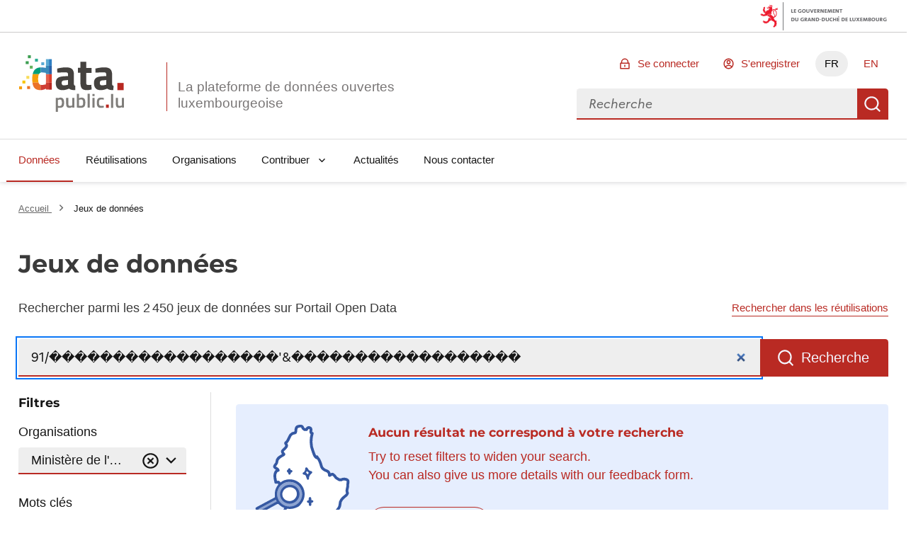

--- FILE ---
content_type: image/svg+xml; charset=utf-8
request_url: https://data.public.lu/_themes/themelu/assets/icon_lux_search_2024.svg
body_size: 6912
content:
<?xml version="1.0" encoding="UTF-8"?>
<svg xmlns="http://www.w3.org/2000/svg" version="1.1" viewBox="0 0 136.9 160" fill="none" width="134">
  <defs>
    <style>
      .cls-1 {
        fill: #fff;
      }

      .cls-2, .cls-3 {
        fill: #3558a2;
      }

      .cls-3 {
        isolation: isolate;
        opacity: .5;
      }

      .cls-4 {
        fill: none;
        stroke: #3558a2;
        stroke-linecap: round;
        stroke-linejoin: round;
        stroke-width: 4px;
      }
    </style>
  </defs>
  <!-- Generator: Adobe Illustrator 28.6.0, SVG Export Plug-In . SVG Version: 1.2.0 Build 709)  -->
  <g>
    <g id="Layer_1">
      <g>
        <polygon class="cls-3" points="6.2 126.7 4.9 123.9 29.9 110.4 31.2 113 6.2 126.7"/>
        <path class="cls-3" d="M33.3,109.3c-.9-2.2-1.4-4.5-1.4-6.9,0-2.4.5-4.7,1.4-6.9.9-2.2,2.3-4.1,4-5.8,1.7-1.6,3.7-2.9,5.9-3.8,2.2-.9,4.6-1.3,6.9-1.2,4.8,0,9.3,2,12.6,5.4,3.3,3.4,5.2,7.9,5.2,12.7,0,9.7-8.1,17.5-17.9,17.5-2.4,0-4.7-.4-6.9-1.3-2.2-.9-4.2-2.2-5.9-3.9-1.7-1.7-3-3.6-3.9-5.8Z"/>
        <path class="cls-1" d="M131.9,86.4c-.2,1.2-.4,2.4-.3,3.6.1,1-.2,2.2-.5,3.4-.6,2.1-1.3,4.7,0,7.6-.3.5-.9,1.4-1.7,2h-.1c-4.2,3.4-9,7.1-9,14.4,0,2.8-1.9,4.8-4,7.2-1.6,1.7-3.2,3.5-4.2,5.8,0,0,0,0,0,0-.5.3-1.6,1-1.6,2.4,0,.4.1,1.4,1.3,2,1.2.7,1.3,1.1,1.3,1.1h0c0,.3-.6,1.1-.9,1.6-.5.6-1,1.3-1.3,2.1-1.2,2.6-.6,4.9,0,7,.3,1.4.7,2.7.4,3.8-.2,1,0,1.9,0,2.8,0,.2,0,.5,0,.8-.7-.2-1.9-.7-2.6-1-.4-.2-.7-.3-1.1-.5-1.7-.7-2.1-1.3-2.2-1.5-4.2-7.6-10.8-7.3-16.6-6.5-6.5.9-9.8,4.7-11.9,8-.6.4-1.1.9-1.5,1.4-.3.3-.9,1-1.1,1,0,0-.4,0-1.2-.9-1-1-1.9-1.1-2.6-1-1.6.2-2.4,1.6-3,2.6,0,.1-.1.2-.2.3-.3,0-.7-.2-1.2-.4-1.1-.4-2.6-1-4.3-.5h-.6s0-.1,0-.3c0-.4-.1-.7-.3-1,0-.1-.2-.3-.2-.9,0-.2,0-.4-.1-.6-1.4-4.1-4.2-6.5-8.3-7.1-1.2-.2-2.3.2-3.1.5-.8.3-1.1.4-1.2.2-.4-.2-.9-.3-1.4-.2-.5.1-.9.1-1.9-1.2-.1-.2-.3-.3-.4-.4-1.6-1.1-2-1.6-1.8-2.2.2-.6.6-2.5-.5-4-.2-.3-.5-.5-.8-.7,1.5-.7,2.4-2,3.2-2.9.4-.6.9-1.1,1.3-1.5,1-.8,1.5-2.1,1.3-3.3-.2-1.2-1-2.1-2.2-2.6,0-.5.4-1.4,1.2-2.9,0-.2.1-.3.2-.5,3.6.7,7.4.5,11-.6,3.8-1.3,7.3-3.6,9.8-6.7,2.9-3.6,4.6-8,4.8-12.6.2-4.6-1-9.2-3.6-13-3.5-5.2-9.3-8.7-15.5-9.4-3.5-.4-7,0-10.3,1.2-2.1.8-3.9,1.9-5.6,3.3-.3-.8-.7-1.5-1.3-1.9-1.3-1-2.8-.7-3.9-.4-.1-.6-.3-1.2-.4-1.9-.7-3-1.2-5.5-.3-8.3l.2-.5c.9-2.5,1.1-2.6,2.2-2.6.6,0,1.2-.2,1.5-.7s.6-1,.5-1.6c-.4-2.9-2.7-4-4.1-4.6-.4-.2-1.1-.5-1.2-.6,0,0,0,0,0-.1,0-.4.6-.9,1.1-1.5,1-1.1,2.4-2.7,2.4-5,0-3.6,2.2-5,6-7.2.3-.2.7-.4,1-.6.1,0,.3-.1.4-.2.9-.5,2.4-1.2,2.6-2.7,0-.5,0-1.5-.9-2.5-1.2-1.2-1.2-1.8-1.2-1.8,0-.4,1-1.2,1.7-1.8.5-.4.9-.8,1.4-1.3l.2-.2c1.2-1.2,4.8-4.6,1.7-8.5,2.1-1.8,3.2-4.3,4.2-6.6,1.7-3.9,2.8-6.2,6.6-6.5,3.6-.3,3.6-3.7,3.6-4.9,0-.4,0-.7,0-1,0-.3,0-.7.1-1,.2-2.2.4-2.4,1.6-2.5.5,0,1.1-.2,1.6-.3,2.3-.5,2.4-.5,2.9,1.2.4,1.4,1.5,2.2,2.5,2.8.3.2.6.4.8.5.4.3.8.5,1.3.5h2.6c.8,0,1.5-.5,1.8-1.3.8-2,1.3-1.9,2-1.7.6.1.9.2.5,2.1-.5,2.4,0,4.2,1.5,5.2-2.3,9.6-1.7,18.4,1.8,26.2.3.7.6,1.5.8,2.3.8,2.4,1.7,5.5,4.8,7.2.5.3,1,.3,1.4.2,2.7,2.9,3.6,6.5,4.7,10.8h0c1.2,5.1,6.3,7.4,9.3,8.4,1.6.5,1.9,1.2,2.3,3.1,0,0,0,0,0,0,0,0,0,0,0,.1,0,.6-.3,2,.9,2.9,1.3.9,2.8.1,3.3-.2.4-.2.8-.5,1.2-.8.2-.1.5-.3.6-.4,0,0,.1.1.2.2.2.2.4.4.6.6.8.5,1.5,1.2,2,2.2,0,0,0,.1.1.2,1.1,1.7,2.7,2.6,4.1,3.4.6.3,1.2.7,1.7,1,.3.2.7.4,1.1.4l3,.2c.5,0,1.1-.2,1.5-.6.7-.7,1.1-.8,3.3-.6,2.2.2,2.8.7,3,.9.4.5.2,1.8,0,3Z"/>
        <path class="cls-4" d="M44,123c-.7,1.3-2.5,4.9-.5,5.6,1.7.5,1.7,2,.8,2.7-2,1.6-2.8,4.9-6.3,4.4-.6.8-1.4,1.6-1.1,2.8,1.7.4,4.4-.7,3.5,2.9-.5,2,1.1,3.2,2.6,4.3,1,1.3,2.1,2.4,4,2,1.8,1,3.3-.8,5-.5,0,0,0,0,0,0,3.7.6,5.6,2.8,6.7,5.8,0,.7.1,1.4.5,2,0,1.3.3,2.5,2,2.3.3,0,.7,0,1,0,2.2-.7,4,1.4,6.1.9,1.1-1,1.9-4,3.4-2.5,3.6,3.5,4.7-.3,6.8-1.5,2.5-4,5.4-6.7,10.7-7.5,6.2-.9,11.2-.6,14.6,5.5.6,1.1,2,1.8,3.2,2.3,1.8.8,4.1,2.1,5.6,1.6,1.8-.6.3-3.3.7-5.1.7-3.6-2.1-7-.6-10.4,1.2-2.5,4.8-4.6.2-7.3-1-.6.8-1,1.1-1.6,2.1-5.2,8.5-8.1,8.5-14.2,0-6.4,4.1-9.6,8.3-12.9,1.4-1.1,2.9-3.3,2.5-4-2.2-3.8.8-7.2.4-10.7-.4-3.5,3.3-8.6-4.5-9.3-2.3-.2-3.4-.2-4.8,1.1-1,0-2-.1-3-.2-1.8-1.3-4.1-1.9-5.4-3.9-.6-1.3-1.5-2.4-2.8-3.1-1.8-2.3-3.1-.4-4.6.4-2.3,1.3-.9-1-1.3-1.5-.5-2.1-1-3.7-3.6-4.6-3.4-1.1-7.1-3.4-8-6.9-1.2-4.6-2.2-8.9-5.7-12.3,0,0,0,0,0,0h0c-.2-.4-.4-.8-.7-1.2-.2.4-.5.8-.7,1.2,0,0,0,0,0,0-3.3-1.9-3.5-5.7-4.8-8.6-3.8-8.6-3.7-17.6-1.3-26.5-2-.5-2.3-1.7-1.9-3.7.3-1.6.5-3.8-2-4.5-2.5-.7-3.6.9-4.4,2.8-.9,0-1.7,0-2.6,0-.9-.8-2.4-1.4-2.6-2.3-1.1-4.3-3.9-2.7-6.6-2.4-3.4.5-3.1,3-3.5,5.3-.2,1.6.4,4-1.8,4.2-8.8.7-7.1,10.7-12.7,14.2-.6.4-.3,1.3.2,1.8,2.6,2.8-.2,5.1-1.5,6.4-2.5,2.4-5.8,3.8-1.9,7.8,1.2,1.2-.9,1.8-1.7,2.3-3.8,2.2-8.1,4.1-8,9.5,0,2.9-3.2,4.1-3.4,6.3-.3,3.2,4.8,2.2,5.3,5.8-3,0-3.5,1.9-4.3,4.4-1.6,4.6.3,8.7.9,12.9,1.8.6,4.8-2.2,5.1,2.1"/>
        <g>
          <path class="cls-2" d="M68,90.5c-3.5-5.2-9.3-8.7-15.5-9.4-3.5-.4-7,0-10.3,1.2s-6,3.4-8.4,6c-4.2,4.7-5.9,10.8-5.1,17.1.1,1.1-.1,1.7-1.2,2.2-8.2,4.3-16.3,8.7-24.5,13.1-2.6,1.4-2.8,2.1-1.5,4.7.6,1.3,1.2,2.5,1.8,3.8.9,1.9,1.8,2.2,3.6,1.2,7.8-4.3,15.6-8.5,23.4-12.8.8-.4,1.9-1.2,2.8-1.1s1.8,1.3,2.5,1.9c5.8,5,14,6.7,21.3,4.3s7.3-3.6,9.8-6.7c2.9-3.6,4.6-8,4.8-12.6.2-4.6-1-9.2-3.6-13ZM6.2,126.7l-1.3-2.8,25-13.5,1.3,2.5-24.9,13.7ZM50,120.2c-2.4,0-4.7-.4-6.9-1.3-2.2-.9-4.2-2.2-5.9-3.9-1.7-1.7-3-3.6-3.9-5.8-.9-2.2-1.4-4.5-1.4-6.9,0-2.4.5-4.7,1.4-6.9.9-2.2,2.3-4.1,4-5.8,1.7-1.6,3.7-2.9,5.9-3.8,2.2-.9,4.6-1.3,6.9-1.2,4.8,0,9.3,2,12.6,5.4,3.3,3.4,5.2,7.9,5.2,12.7,0,9.7-8.1,17.5-17.9,17.5Z"/>
          <path class="cls-2" d="M75.9,81.4c0,0-.2,0-.2,0-.7-.4-1-1.3-1.3-2s-.6-1.8-.9-2.8c-.4-1.3-1.2-2.1-2.6-2.3-.4,0-.8-.1-1.1-.3-.6-.3-1.2-.9-1.1-1.7,0-.8.7-1.1,1.3-1.5s1.1-.9,1.4-1.5c.8-1.2,1-2.6,1-3.9,0-.9.7-1.8,1.6-1.7,1.2,0,1.8.8,2.3,1.8.9,1.7,2.1,3.2,4.2,3.5.9.1,1.7.5,1.9,1.5.2,1-.4,1.6-1.1,2.2-2.3,1.8-3.6,4.2-3.5,7.2,0,.9-.8,2-1.8,1.7ZM73.4,71.7l.4-.4,2.1,2.5,1.7-2.4-2.9-2.3c-.5.9-.9,1.8-1.4,2.6h0Z"/>
          <path class="cls-2" d="M81.2,114.9v2.3c0,1.1-.3,2.1-1.5,2.2-1.1.2-1.9-.6-2.1-1.9,0-.4,0-.8,0-1.2,0-.4,0-.7,0-1.1-1.3-.3-2.8-.5-2.7-2.3,0-1,.7-1.4,2.6-1.7,0-.8,0-1.6,0-2.5,0-1.4.8-2.2,1.8-2.2,1,0,1.7.8,1.8,2.2,0,.8,0,1.5,0,2.4,1.4,0,2.7-.1,3,1.5.2,1.1-.6,1.7-2.7,2.3Z"/>
          <path class="cls-2" d="M51.5,67.4c1.2,0,2.3.3,2.4,1.7.1,1.5-1.1,1.8-2.3,2.2,0,.6,0,1.2-.3,1.8-.4.7-1.3,1.3-2.1,1-.8-.3-1.1-1.1-1.3-1.9s-.6-1.5-1.4-2c-1.1-.6-.8-2,.3-2.8.4-.2.8-.5.9-.9.3-1,.8-1.6,1.8-1.5,1.1,0,1.6.8,1.8,1.8,0,.2,0,.3.1.6Z"/>
          <path class="cls-2" d="M50.2,88.8c-7.7,0-14.2,6.3-14.1,13.8,0,1.8.4,3.5,1.1,5.2.7,1.6,1.7,3.1,3,4.4,1.3,1.2,2.8,2.2,4.5,2.9,1.7.7,3.4,1,5.2,1,1.8,0,3.7-.3,5.4-1,1.7-.7,3.2-1.7,4.6-3,1.3-1.3,2.3-2.8,3.1-4.5.7-1.7,1.1-3.5,1.1-5.3,0-7.6-5.9-13.4-13.7-13.4ZM58,108.4c-1.2,1.4-2.8,2.6-4.6,3.2-4.1,1.5-9,.4-11.8-3-2-2.4-2.8-5.9-1.7-8.9.7-2,2-3.9,3.8-5.2,5.5-4.1,14.7-1.9,16.3,5.2.7,3.2,0,6.2-2,8.5Z"/>
        </g>
        <path class="cls-1" d="M58,108.4c-1.2,1.4-2.8,2.6-4.6,3.2-4.1,1.5-9,.4-11.8-3-2-2.4-2.8-5.9-1.7-8.9.7-2,2-3.9,3.8-5.2,5.5-4.1,14.7-1.9,16.3,5.2.7,3.2,0,6.2-2,8.5Z"/>
      </g>
    </g>
  </g>
</svg>

--- FILE ---
content_type: application/javascript; charset=utf-8
request_url: https://data.public.lu/_themes/themelu/js/es-module-shims.20.0.3+themelu.js
body_size: 33316
content:
import{c as At}from"./_commonjsHelpers.20.0.3+themelu.js";function It(){import.meta.url,import("_").catch(()=>1);async function*Xe(){}}var Ot={};(function(){const Xe=typeof window<"u",R=typeof document<"u",ee=()=>{},Ye=R?document.querySelector("script[type=esms-options]"):void 0,E=Ye?JSON.parse(Ye.innerHTML):{};Object.assign(E,self.esmsInitOptions||{});let g=R?!!E.shimMode:!0;const be=X(g&&E.onimport),me=X(g&&E.resolve);let P0=E.fetch?X(E.fetch):fetch;const T0=E.meta?X(g&&E.meta):ee,N0=E.mapOverrides;let O=E.nonce;if(!O&&R){const r=document.querySelector("script[nonce]");r&&(O=r.nonce||r.getAttribute("nonce"))}const H0=X(E.onerror||ee),q0=E.onpolyfill?X(E.onpolyfill):()=>{console.log("%c^^ Module TypeError above is polyfilled and can be ignored ^^","font-weight:900;color:#391")},{revokeBlobURLs:Ze,noLoadEventRetriggers:Ue,enforceIntegrity:D0}=E;function X(r){return typeof r=="string"?self[r]:r}const e0=Array.isArray(E.polyfillEnable)?E.polyfillEnable:[],te=e0.includes("css-modules"),re=e0.includes("json-modules"),J0=!navigator.userAgentData&&!!navigator.userAgent.match(/Edge\/\d+\.\d+/),z=R?document.baseURI:"".concat(location.protocol,"//").concat(location.host).concat(location.pathname.includes("/")?location.pathname.slice(0,location.pathname.lastIndexOf("/")+1):location.pathname),_=(r,s="text/javascript")=>URL.createObjectURL(new Blob([r],{type:s}));let{skip:q}=E;if(Array.isArray(q)){const r=q.map(s=>new URL(s,z).href);q=s=>r.some(o=>o[o.length-1]==="/"&&s.startsWith(o)||s===o)}else if(typeof q=="string"){const r=new RegExp(q);q=s=>r.test(s)}const B0=r=>setTimeout(()=>{throw r}),Le=r=>{(self.reportError||Xe&&window.safari&&console.error||B0)(r),H0(r)};function ne(r){return r?" imported from ".concat(r):""}let ke=!1;function F0(){ke=!0}if(!g)if(document.querySelectorAll("script[type=module-shim],script[type=importmap-shim],link[rel=modulepreload-shim]").length)g=!0;else{let r=!1;for(const s of document.querySelectorAll("script[type=module],script[type=importmap]"))if(!r)s.type==="module"&&!s.ep&&(r=!0);else if(s.type==="importmap"&&r){ke=!0;break}}const z0=/\\/g;function Ae(r){if(r.indexOf(":")===-1)return!1;try{return new URL(r),!0}catch(s){return!1}}function t0(r,s){return W(r,s)||(Ae(r)?r:W("./"+r,s))}function W(r,s){const o=s.indexOf("#"),d=s.indexOf("?");if(o+d>-2&&(s=s.slice(0,o===-1?d:d===-1||d>o?o:d)),r.indexOf("\\")!==-1&&(r=r.replace(z0,"/")),r[0]==="/"&&r[1]==="/")return s.slice(0,s.indexOf(":")+1)+r;if(r[0]==="."&&(r[1]==="/"||r[1]==="."&&(r[2]==="/"||r.length===2&&(r+="/"))||r.length===1&&(r+="/"))||r[0]==="/"){const f=s.slice(0,s.indexOf(":")+1);let u;if(s[f.length+1]==="/"?f!=="file:"?(u=s.slice(f.length+2),u=u.slice(u.indexOf("/")+1)):u=s.slice(8):u=s.slice(f.length+(s[f.length]==="/")),r[0]==="/")return s.slice(0,s.length-u.length-1)+r;const h=u.slice(0,u.lastIndexOf("/")+1)+r,b=[];let w=-1;for(let p=0;p<h.length;p++){if(w!==-1){h[p]==="/"&&(b.push(h.slice(w,p+1)),w=-1);continue}else if(h[p]==="."){if(h[p+1]==="."&&(h[p+2]==="/"||p+2===h.length)){b.pop(),p+=2;continue}else if(h[p+1]==="/"||p+1===h.length){p+=1;continue}}for(;h[p]==="/";)p++;w=p}return w!==-1&&b.push(h.slice(w)),s.slice(0,s.length-u.length)+b.join("")}}function r0(r,s,o){const d={imports:Object.assign({},o.imports),scopes:Object.assign({},o.scopes)};if(r.imports&&s0(r.imports,d.imports,s,o),r.scopes)for(let f in r.scopes){const u=t0(f,s);s0(r.scopes[f],d.scopes[u]||(d.scopes[u]={}),s,o)}return d}function Ie(r,s){if(s[r])return r;let o=r.length;do{const d=r.slice(0,o+1);if(d in s)return d}while((o=r.lastIndexOf("/",o-1))!==-1)}function n0(r,s){const o=Ie(r,s);if(o){const d=s[o];return d===null?void 0:d+r.slice(o.length)}}function Me(r,s,o){let d=o&&Ie(o,r.scopes);for(;d;){const f=n0(s,r.scopes[d]);if(f)return f;d=Ie(d.slice(0,d.lastIndexOf("/")),r.scopes)}return n0(s,r.imports)||s.indexOf(":")!==-1&&s}function s0(r,s,o,d){for(let f in r){const u=W(f,o)||f;if((!g||!N0)&&s[u]&&s[u]!==r[u])throw Error('Rejected map override "'.concat(u,'" from ').concat(s[u]," to ").concat(r[u],"."));let h=r[f];if(typeof h!="string")continue;const b=Me(d,W(h,o)||h,o);if(b){s[u]=b;continue}console.warn('Mapping "'.concat(f,'" -> "').concat(r[f],'" does not resolve'))}}let T=!R&&(0,eval)("u=>import(u)"),we;const W0=R&&new Promise(r=>{const s=Object.assign(document.createElement("script"),{src:_("self._d=u=>import(u)"),ep:!0});s.setAttribute("nonce",O),s.addEventListener("load",()=>{if(!(we=!!(T=self._d))){let o;window.addEventListener("error",d=>o=d),T=(d,f)=>new Promise((u,h)=>{const b=Object.assign(document.createElement("script"),{type:"module",src:_("import*as m from'".concat(d,"';self._esmsi=m"))});o=void 0,b.ep=!0,O&&b.setAttribute("nonce",O),b.addEventListener("error",w),b.addEventListener("load",w);function w(p){document.head.removeChild(b),self._esmsi?(u(self._esmsi,z),self._esmsi=void 0):(h(!(p instanceof Event)&&p||o&&o.error||new Error("Error loading ".concat(f&&f.errUrl||d," (").concat(b.src,")."))),o=void 0)}document.head.appendChild(b)})}document.head.removeChild(s),delete self._d,r()}),document.head.appendChild(s)});let ye=!1,ge=!1,D=R&&HTMLScriptElement.supports?HTMLScriptElement.supports("importmap"):!1,ve=D;const i0="import.meta",a0='import"x"assert{type:"css"}',G0='import"x"assert{type:"json"}',Q0=Promise.resolve(W0).then(()=>{if(!(!we||D&&!te&&!re))return R?new Promise(r=>{const s=document.createElement("iframe");s.style.display="none",s.setAttribute("nonce",O);function o({data:[f,u,h,b]}){D=f,ve=u,ge=h,ye=b,r(),document.head.removeChild(s),window.removeEventListener("message",o,!1)}window.addEventListener("message",o,!1);const d="<script nonce=".concat(O||"",">b=(s,type='text/javascript')=>URL.createObjectURL(new Blob([s],{type}));document.head.appendChild(Object.assign(document.createElement('script'),{type:'importmap',nonce:\"").concat(O,'",innerText:`{"imports":{"x":"${b(\'\')}"}}`}));Promise.all([').concat(D?"true,true":"'x',b('".concat(i0,"')"),", ").concat(te?"b('".concat(a0,"'.replace('x',b('','text/css')))"):"false",", ").concat(re?"b('".concat(G0,"'.replace('x',b('{}','text/json')))"):"false","].map(x =>typeof x==='string'?import(x).then(x =>!!x,()=>false):x)).then(a=>parent.postMessage(a,'*'))<\/script>");s.onload=()=>{const f=s.contentDocument;if(f&&f.head.childNodes.length===0){const u=f.createElement("script");O&&u.setAttribute("nonce",O),u.innerHTML=d.slice(15+(O?O.length:0),-9),f.head.appendChild(u)}},document.head.appendChild(s),"srcdoc"in s?s.srcdoc=d:s.contentDocument.write(d)}):Promise.all([D||T(_(i0)).then(()=>ve=!0,ee),te&&T(_(a0.replace("x",_("","text/css")))).then(()=>ge=!0,ee),re&&T(_(jsonModulescheck.replace("x",_("{}","text/json")))).then(()=>ye=!0,ee)])});let x,$e,Oe,se=2<<19;const o0=new Uint8Array(new Uint16Array([1]).buffer)[0]===1?function(r,s){const o=r.length;let d=0;for(;d<o;)s[d]=r.charCodeAt(d++)}:function(r,s){const o=r.length;let d=0;for(;d<o;){const f=r.charCodeAt(d);s[d++]=(255&f)<<8|f>>>8}},K0="xportmportlassetaromsyncunctionssertvoyiedelecontininstantybreareturdebuggeawaithrwhileforifcatcfinallels";let $,c0,y;function V0(r,s="@"){$=r,c0=s;const o=2*$.length+(2<<18);if(o>se||!x){for(;o>se;)se*=2;$e=new ArrayBuffer(se),o0(K0,new Uint16Array($e,16,105)),x=function(h,b,w){var p=new h.Int8Array(w),l=new h.Int16Array(w),t=new h.Int32Array(w),P=new h.Uint8Array(w),N=new h.Uint16Array(w),j=1024;function L(){var e=0,n=0,i=0,c=0,a=0,m=0,F=0;F=j,j=j+10240|0,p[795]=1,l[395]=0,l[396]=0,t[67]=t[2],p[796]=0,t[66]=0,p[794]=0,t[68]=F+2048,t[69]=F,p[797]=0,e=(t[3]|0)+-2|0,t[70]=e,n=e+(t[64]<<1)|0,t[71]=n;e:for(;;){if(i=e+2|0,t[70]=i,e>>>0>=n>>>0){a=18;break}r:do switch(l[i>>1]|0){case 9:case 10:case 11:case 12:case 13:case 32:break;case 101:{if(!(l[396]|0)&&de(i)|0&&!(A(e+4|0,16,10)|0)&&(Q(),(p[795]|0)==0)){a=9;break e}else a=17;break}case 105:{de(i)|0&&!(A(e+4|0,26,10)|0)&&le(),a=17;break}case 59:{a=17;break}case 47:switch(l[e+4>>1]|0){case 47:{We();break r}case 42:{Fe(1);break r}default:{a=16;break e}}default:{a=16;break e}}while(0);(a|0)==17&&(a=0,t[67]=t[70]),e=t[70]|0,n=t[71]|0}(a|0)==9?(e=t[70]|0,t[67]=e,a=19):(a|0)==16?(p[795]=0,t[70]=e,a=19):(a|0)==18&&(p[794]|0?e=0:(e=i,a=19));do if((a|0)==19){e:for(;;){if(n=e+2|0,t[70]=n,c=n,e>>>0>=(t[71]|0)>>>0){a=82;break}r:do switch(l[n>>1]|0){case 9:case 10:case 11:case 12:case 13:case 32:break;case 101:{!(l[396]|0)&&de(n)|0&&!(A(e+4|0,16,10)|0)&&Q(),a=81;break}case 105:{de(n)|0&&!(A(e+4|0,26,10)|0)&&le(),a=81;break}case 99:{de(n)|0&&!(A(e+4|0,36,8)|0)&&he(l[e+12>>1]|0)|0&&(p[797]=1),a=81;break}case 40:{c=t[68]|0,n=l[396]|0,a=n&65535,t[c+(a<<3)>>2]=1,i=t[67]|0,l[396]=n+1<<16>>16,t[c+(a<<3)+4>>2]=i,a=81;break}case 41:{if(n=l[396]|0,!(n<<16>>16)){a=36;break e}n=n+-1<<16>>16,l[396]=n,i=l[395]|0,i<<16>>16&&(m=t[(t[69]|0)+((i&65535)+-1<<2)>>2]|0,(t[m+20>>2]|0)==(t[(t[68]|0)+((n&65535)<<3)+4>>2]|0))&&(n=m+4|0,t[n>>2]|0||(t[n>>2]=c),t[m+12>>2]=e+4,l[395]=i+-1<<16>>16),a=81;break}case 123:{a=t[67]|0,c=t[61]|0,e=a;do if((l[a>>1]|0)==41&(c|0)!=0&&(t[c+4>>2]|0)==(a|0))if(n=t[62]|0,t[61]=n,n){t[n+28>>2]=0;break}else{t[57]=0;break}while(0);c=t[68]|0,i=l[396]|0,a=i&65535,t[c+(a<<3)>>2]=p[797]|0?6:2,l[396]=i+1<<16>>16,t[c+(a<<3)+4>>2]=e,p[797]=0,a=81;break}case 125:{if(e=l[396]|0,!(e<<16>>16)){a=49;break e}c=t[68]|0,a=e+-1<<16>>16,l[396]=a,(t[c+((a&65535)<<3)>>2]|0)==4&&Z(),a=81;break}case 39:{I(39),a=81;break}case 34:{I(34),a=81;break}case 47:switch(l[e+4>>1]|0){case 47:{We();break r}case 42:{Fe(1);break r}default:{e=t[67]|0,c=l[e>>1]|0;t:do if(ot(c)|0)switch(c<<16>>16){case 46:if(((l[e+-2>>1]|0)+-48&65535)<10){a=66;break t}else{a=69;break t}case 43:if((l[e+-2>>1]|0)==43){a=66;break t}else{a=69;break t}case 45:if((l[e+-2>>1]|0)==45){a=66;break t}else{a=69;break t}default:{a=69;break t}}else{switch(c<<16>>16){case 41:if(ut(t[(t[68]|0)+(N[396]<<3)+4>>2]|0)|0){a=69;break t}else{a=66;break t}case 125:break;default:{a=66;break t}}n=t[68]|0,i=N[396]|0,!(at(t[n+(i<<3)+4>>2]|0)|0)&&(t[n+(i<<3)>>2]|0)!=6?a=66:a=69}while(0);t:do if((a|0)==66)if(a=0,B(e)|0)a=69;else{switch(c<<16>>16){case 0:{a=69;break t}case 47:{if(p[796]|0){a=69;break t}break}default:}i=t[3]|0,n=c;do{if(e>>>0<=i>>>0)break;e=e+-2|0,t[67]=e,n=l[e>>1]|0}while(!(ze(n)|0));if(Ee(n)|0){do{if(e>>>0<=i>>>0)break;e=e+-2|0,t[67]=e}while(Ee(l[e>>1]|0)|0);if(ft(e)|0){O0(),p[796]=0,a=81;break r}else e=1}else e=1}while(0);(a|0)==69&&(O0(),e=0),p[796]=e,a=81;break r}}case 96:{c=t[68]|0,i=l[396]|0,a=i&65535,t[c+(a<<3)+4>>2]=t[67],l[396]=i+1<<16>>16,t[c+(a<<3)>>2]=3,Z(),a=81;break}default:a=81}while(0);(a|0)==81&&(a=0,t[67]=t[70]),e=t[70]|0}if((a|0)==36){M(),e=0;break}else if((a|0)==49){M(),e=0;break}else if((a|0)==82){e=p[794]|0?0:(l[395]|l[396])<<16>>16==0;break}}while(0);return j=F,e|0}function Q(){var e=0,n=0,i=0,c=0,a=0,m=0,F=0,V=0,Ge=0,Qe=0,Ke=0,Ve=0,v=0,S=0;V=t[70]|0,Ge=t[63]|0,S=V+12|0,t[70]=S,i=k(1)|0,e=t[70]|0,(e|0)==(S|0)&&!(Ce(i)|0)||(v=3);e:do if((v|0)==3){r:do switch(i<<16>>16){case 123:{for(t[70]=e+2,e=k(1)|0,i=t[70]|0;;){if(pe(e)|0?(I(e),e=(t[70]|0)+2|0,t[70]=e):(K(e)|0,e=t[70]|0),k(1)|0,e=M0(i,e)|0,e<<16>>16==44&&(t[70]=(t[70]|0)+2,e=k(1)|0),n=i,i=t[70]|0,e<<16>>16==125){v=15;break}if((i|0)==(n|0)){v=12;break}if(i>>>0>(t[71]|0)>>>0){v=14;break}}if((v|0)==12){M();break e}else if((v|0)==14){M();break e}else if((v|0)==15){t[70]=i+2;break r}break}case 42:{t[70]=e+2,k(1)|0,S=t[70]|0,M0(S,S)|0;break}default:{switch(p[795]=0,i<<16>>16){case 100:{switch(V=e+14|0,t[70]=V,(k(1)|0)<<16>>16){case 97:{n=t[70]|0,!(A(n+2|0,56,8)|0)&&(a=n+10|0,Ee(l[a>>1]|0)|0)&&(t[70]=a,k(0)|0,v=22);break}case 102:{v=22;break}case 99:{n=t[70]|0,!(A(n+2|0,36,8)|0)&&(c=n+10|0,S=l[c>>1]|0,he(S)|0|S<<16>>16==123)&&(t[70]=c,m=k(1)|0,m<<16>>16!=123)&&(Ve=m,v=31);break}default:}t:do if((v|0)==22&&(F=t[70]|0,(A(F+2|0,64,14)|0)==0)){if(i=F+16|0,n=l[i>>1]|0,!(he(n)|0))switch(n<<16>>16){case 40:case 42:break;default:break t}t[70]=i,n=k(1)|0,n<<16>>16==42&&(t[70]=(t[70]|0)+2,n=k(1)|0),n<<16>>16!=40&&(Ve=n,v=31)}while(0);if((v|0)==31&&(Qe=t[70]|0,K(Ve)|0,Ke=t[70]|0,Ke>>>0>Qe>>>0)){U(e,V,Qe,Ke),t[70]=(t[70]|0)+-2;break e}U(e,V,0,0),t[70]=e+12;break e}case 97:{t[70]=e+10,k(0)|0,e=t[70]|0,v=35;break}case 102:{v=35;break}case 99:{if(!(A(e+2|0,36,8)|0)&&(n=e+10|0,ze(l[n>>1]|0)|0)){t[70]=n,S=k(1)|0,v=t[70]|0,K(S)|0,S=t[70]|0,U(v,S,v,S),t[70]=(t[70]|0)+-2;break e}e=e+4|0,t[70]=e;break}case 108:case 118:break;default:break e}if((v|0)==35){t[70]=e+16,e=k(1)|0,e<<16>>16==42&&(t[70]=(t[70]|0)+2,e=k(1)|0),v=t[70]|0,K(e)|0,S=t[70]|0,U(v,S,v,S),t[70]=(t[70]|0)+-2;break e}e=e+4|0,t[70]=e,p[795]=0;t:for(;;){switch(t[70]=e+2,S=k(1)|0,e=t[70]|0,(K(S)|0)<<16>>16){case 91:case 123:break t;default:}if(n=t[70]|0,(n|0)==(e|0))break e;if(U(e,n,e,n),(k(1)|0)<<16>>16!=44)break;e=t[70]|0}t[70]=(t[70]|0)+-2;break e}}while(0);if(S=(k(1)|0)<<16>>16==102,e=t[70]|0,S&&!(A(e+2|0,50,6)|0))for(t[70]=e+8,H(V,k(1)|0),e=Ge|0?Ge+16|0:232;;){if(e=t[e>>2]|0,!e)break e;t[e+12>>2]=0,t[e+8>>2]=0,e=e+16|0}t[70]=e+-2}while(0)}function le(){var e=0,n=0,i=0,c=0,a=0,m=0;a=t[70]|0,e=a+12|0,t[70]=e;e:do switch((k(1)|0)<<16>>16){case 40:{if(n=t[68]|0,m=l[396]|0,i=m&65535,t[n+(i<<3)>>2]=5,e=t[70]|0,l[396]=m+1<<16>>16,t[n+(i<<3)+4>>2]=e,(l[t[67]>>1]|0)!=46){switch(t[70]=e+2,m=k(1)|0,Be(a,t[70]|0,0,e),n=t[61]|0,i=t[69]|0,a=l[395]|0,l[395]=a+1<<16>>16,t[i+((a&65535)<<2)>>2]=n,m<<16>>16){case 39:{I(39);break}case 34:{I(34);break}default:{t[70]=(t[70]|0)+-2;break e}}switch(e=(t[70]|0)+2|0,t[70]=e,(k(1)|0)<<16>>16){case 44:{t[70]=(t[70]|0)+2,k(1)|0,a=t[61]|0,t[a+4>>2]=e,m=t[70]|0,t[a+16>>2]=m,p[a+24>>0]=1,t[70]=m+-2;break e}case 41:{l[396]=(l[396]|0)+-1<<16>>16,m=t[61]|0,t[m+4>>2]=e,t[m+12>>2]=(t[70]|0)+2,p[m+24>>0]=1,l[395]=(l[395]|0)+-1<<16>>16;break e}default:{t[70]=(t[70]|0)+-2;break e}}}break}case 46:{if(t[70]=(t[70]|0)+2,(k(1)|0)<<16>>16==109&&(n=t[70]|0,(A(n+2|0,44,6)|0)==0)){if(e=t[67]|0,!(R0(e)|0)&&(l[e>>1]|0)==46)break e;Be(a,a,n+8|0,2)}break}case 42:case 39:case 34:{c=18;break}case 123:{if(e=t[70]|0,l[396]|0){t[70]=e+-2;break e}for(;!(e>>>0>=(t[71]|0)>>>0);){if(e=k(1)|0,pe(e)|0)I(e);else if(e<<16>>16==125){c=33;break}e=(t[70]|0)+2|0,t[70]=e}if((c|0)==33&&(t[70]=(t[70]|0)+2),m=(k(1)|0)<<16>>16==102,e=t[70]|0,m&&A(e+2|0,50,6)|0){M();break e}if(t[70]=e+8,e=k(1)|0,pe(e)|0){H(a,e);break e}else{M();break e}}default:(t[70]|0)==(e|0)?t[70]=a+10:c=18}while(0);do if((c|0)==18){if(l[396]|0){t[70]=(t[70]|0)+-2;break}for(e=t[71]|0,n=t[70]|0;;){if(n>>>0>=e>>>0){c=25;break}if(i=l[n>>1]|0,pe(i)|0){c=23;break}m=n+2|0,t[70]=m,n=m}if((c|0)==23){H(a,i);break}else if((c|0)==25){M();break}}while(0)}function B(e){e=e|0;e:do switch(l[e>>1]|0){case 100:switch(l[e+-2>>1]|0){case 105:{e=C(e+-4|0,88,2)|0;break e}case 108:{e=C(e+-4|0,92,3)|0;break e}default:{e=0;break e}}case 101:switch(l[e+-2>>1]|0){case 115:switch(l[e+-4>>1]|0){case 108:{e=ue(e+-6|0,101)|0;break e}case 97:{e=ue(e+-6|0,99)|0;break e}default:{e=0;break e}}case 116:{e=C(e+-4|0,98,4)|0;break e}case 117:{e=C(e+-4|0,106,6)|0;break e}default:{e=0;break e}}case 102:{if((l[e+-2>>1]|0)==111&&(l[e+-4>>1]|0)==101)switch(l[e+-6>>1]|0){case 99:{e=C(e+-8|0,118,6)|0;break e}case 112:{e=C(e+-8|0,130,2)|0;break e}default:{e=0;break e}}else e=0;break}case 107:{e=C(e+-2|0,134,4)|0;break}case 110:{e=e+-2|0,ue(e,105)|0?e=1:e=C(e,142,5)|0;break}case 111:{e=ue(e+-2|0,100)|0;break}case 114:{e=C(e+-2|0,152,7)|0;break}case 116:{e=C(e+-2|0,166,4)|0;break}case 119:switch(l[e+-2>>1]|0){case 101:{e=ue(e+-4|0,110)|0;break e}case 111:{e=C(e+-4|0,174,3)|0;break e}default:{e=0;break e}}default:e=0}while(0);return e|0}function H(e,n){e=e|0,n=n|0;var i=0,c=0;switch(i=(t[70]|0)+2|0,n<<16>>16){case 39:{I(39),c=5;break}case 34:{I(34),c=5;break}default:M()}do if((c|0)==5){if(Be(e,i,t[70]|0,1),t[70]=(t[70]|0)+2,c=(k(0)|0)<<16>>16==97,n=t[70]|0,c&&!(A(n+2|0,78,10)|0)){if(t[70]=n+12,(k(1)|0)<<16>>16!=123){t[70]=n;break}e=t[70]|0,i=e;e:for(;;){switch(t[70]=i+2,i=k(1)|0,i<<16>>16){case 39:{I(39),t[70]=(t[70]|0)+2,i=k(1)|0;break}case 34:{I(34),t[70]=(t[70]|0)+2,i=k(1)|0;break}default:i=K(i)|0}if(i<<16>>16!=58){c=16;break}switch(t[70]=(t[70]|0)+2,(k(1)|0)<<16>>16){case 39:{I(39);break}case 34:{I(34);break}default:{c=20;break e}}switch(t[70]=(t[70]|0)+2,(k(1)|0)<<16>>16){case 125:{c=25;break e}case 44:break;default:{c=24;break e}}if(t[70]=(t[70]|0)+2,(k(1)|0)<<16>>16==125){c=25;break}i=t[70]|0}if((c|0)==16){t[70]=n;break}else if((c|0)==20){t[70]=n;break}else if((c|0)==24){t[70]=n;break}else if((c|0)==25){c=t[61]|0,t[c+16>>2]=e,t[c+12>>2]=(t[70]|0)+2;break}}t[70]=n+-2}while(0)}function Z(){var e=0,n=0,i=0,c=0;n=t[71]|0,i=t[70]|0;e:for(;;){if(e=i+2|0,i>>>0>=n>>>0){n=10;break}switch(l[e>>1]|0){case 96:{n=7;break e}case 36:{if((l[i+4>>1]|0)==123){n=6;break e}break}case 92:{e=i+4|0;break}default:}i=e}(n|0)==6?(e=i+4|0,t[70]=e,n=t[68]|0,c=l[396]|0,i=c&65535,t[n+(i<<3)>>2]=4,l[396]=c+1<<16>>16,t[n+(i<<3)+4>>2]=e):(n|0)==7?(t[70]=e,i=t[68]|0,c=(l[396]|0)+-1<<16>>16,l[396]=c,(t[i+((c&65535)<<3)>>2]|0)!=3&&M()):(n|0)==10&&(t[70]=e,M())}function k(e){e=e|0;var n=0,i=0,c=0;i=t[70]|0;e:do{n=l[i>>1]|0;r:do if(n<<16>>16!=47)if(e){if(he(n)|0)break;break e}else{if(Ee(n)|0)break;break e}else switch(l[i+2>>1]|0){case 47:{We();break r}case 42:{Fe(e);break r}default:{n=47;break e}}while(0);c=t[70]|0,i=c+2|0,t[70]=i}while(c>>>0<(t[71]|0)>>>0);return n|0}function I(e){e=e|0;var n=0,i=0,c=0,a=0;for(a=t[71]|0,n=t[70]|0;;){if(c=n+2|0,n>>>0>=a>>>0){n=9;break}if(i=l[c>>1]|0,i<<16>>16==e<<16>>16){n=10;break}if(i<<16>>16==92)i=n+4|0,(l[i>>1]|0)==13?(n=n+6|0,n=(l[n>>1]|0)==10?n:i):n=i;else if(_0(i)|0){n=9;break}else n=c}(n|0)==9?(t[70]=c,M()):(n|0)==10&&(t[70]=c)}function M0(e,n){e=e|0,n=n|0;var i=0,c=0,a=0,m=0;return i=t[70]|0,c=l[i>>1]|0,m=(e|0)==(n|0),a=m?0:e,m=m?0:n,c<<16>>16==97&&(t[70]=i+4,i=k(1)|0,e=t[70]|0,pe(i)|0?(I(i),n=(t[70]|0)+2|0,t[70]=n):(K(i)|0,n=t[70]|0),c=k(1)|0,i=t[70]|0),(i|0)!=(e|0)&&U(e,n,a,m),c|0}function Be(e,n,i,c){e=e|0,n=n|0,i=i|0,c=c|0;var a=0,m=0;a=t[65]|0,t[65]=a+32,m=t[61]|0,t[(m|0?m+28|0:228)>>2]=a,t[62]=m,t[61]=a,t[a+8>>2]=e,(c|0)==2?e=i:e=(c|0)==1?i+2|0:0,t[a+12>>2]=e,t[a>>2]=n,t[a+4>>2]=i,t[a+16>>2]=0,t[a+20>>2]=c,p[a+24>>0]=(c|0)==1&1,t[a+28>>2]=0}function it(){var e=0,n=0,i=0;i=t[71]|0,n=t[70]|0;e:for(;;){if(e=n+2|0,n>>>0>=i>>>0){n=6;break}switch(l[e>>1]|0){case 13:case 10:{n=6;break e}case 93:{n=7;break e}case 92:{e=n+4|0;break}default:}n=e}return(n|0)==6?(t[70]=e,M(),e=0):(n|0)==7&&(t[70]=e,e=93),e|0}function O0(){var e=0,n=0,i=0;e:for(;;){if(e=t[70]|0,n=e+2|0,t[70]=n,e>>>0>=(t[71]|0)>>>0){i=7;break}switch(l[n>>1]|0){case 13:case 10:{i=7;break e}case 47:break e;case 91:{it()|0;break}case 92:{t[70]=e+4;break}default:}}(i|0)==7&&M()}function at(e){switch(e=e|0,l[e>>1]|0){case 62:{e=(l[e+-2>>1]|0)==61;break}case 41:case 59:{e=1;break}case 104:{e=C(e+-2|0,200,4)|0;break}case 121:{e=C(e+-2|0,208,6)|0;break}case 101:{e=C(e+-2|0,220,3)|0;break}default:e=0}return e|0}function Fe(e){e=e|0;var n=0,i=0,c=0,a=0,m=0;for(a=(t[70]|0)+2|0,t[70]=a,i=t[71]|0;n=a+2|0,!(a>>>0>=i>>>0||(c=l[n>>1]|0,!e&&_0(c)|0));){if(c<<16>>16==42&&(l[a+4>>1]|0)==47){m=8;break}a=n}(m|0)==8&&(t[70]=n,n=a+4|0),t[70]=n}function A(e,n,i){e=e|0,n=n|0,i=i|0;var c=0,a=0;e:do if(!i)e=0;else{for(;c=p[e>>0]|0,a=p[n>>0]|0,c<<24>>24==a<<24>>24;)if(i=i+-1|0,i)e=e+1|0,n=n+1|0;else{e=0;break e}e=(c&255)-(a&255)|0}while(0);return e|0}function Ce(e){e=e|0;e:do switch(e<<16>>16){case 38:case 37:case 33:{e=1;break}default:if((e&-8)<<16>>16==40|(e+-58&65535)<6)e=1;else{switch(e<<16>>16){case 91:case 93:case 94:{e=1;break e}default:}e=(e+-123&65535)<4}}while(0);return e|0}function ot(e){e=e|0;e:do switch(e<<16>>16){case 38:case 37:case 33:break;default:if(!((e+-58&65535)<6|(e+-40&65535)<7&e<<16>>16!=41)){switch(e<<16>>16){case 91:case 94:break e;default:}return e<<16>>16!=125&(e+-123&65535)<4|0}}while(0);return 1}function j0(e){e=e|0;var n=0;n=l[e>>1]|0;e:do if((n+-9&65535)>=5){switch(n<<16>>16){case 160:case 32:{n=1;break e}default:}if(Ce(n)|0)return n<<16>>16!=46|(R0(e)|0)|0;n=0}else n=1;while(0);return n|0}function ct(e){e=e|0;var n=0,i=0,c=0,a=0;return i=j,j=j+16|0,c=i,t[c>>2]=0,t[64]=e,n=t[3]|0,a=n+(e<<1)|0,e=a+2|0,l[a>>1]=0,t[c>>2]=e,t[65]=e,t[57]=0,t[61]=0,t[59]=0,t[58]=0,t[63]=0,t[60]=0,j=i,n|0}function C(e,n,i){e=e|0,n=n|0,i=i|0;var c=0,a=0;return c=e+(0-i<<1)|0,a=c+2|0,e=t[3]|0,a>>>0>=e>>>0&&!(A(a,n,i<<1)|0)?(a|0)==(e|0)?e=1:e=j0(c)|0:e=0,e|0}function U(e,n,i,c){e=e|0,n=n|0,i=i|0,c=c|0;var a=0,m=0;a=t[65]|0,t[65]=a+20,m=t[63]|0,t[(m|0?m+16|0:232)>>2]=a,t[63]=a,t[a>>2]=e,t[a+4>>2]=n,t[a+8>>2]=i,t[a+12>>2]=c,t[a+16>>2]=0}function ft(e){switch(e=e|0,l[e>>1]|0){case 107:{e=C(e+-2|0,134,4)|0;break}case 101:{(l[e+-2>>1]|0)==117?e=C(e+-4|0,106,6)|0:e=0;break}default:e=0}return e|0}function ue(e,n){e=e|0,n=n|0;var i=0;return i=t[3]|0,i>>>0<=e>>>0&&(l[e>>1]|0)==n<<16>>16?(i|0)==(e|0)?i=1:i=ze(l[e+-2>>1]|0)|0:i=0,i|0}function ze(e){e=e|0;e:do if((e+-9&65535)<5)e=1;else{switch(e<<16>>16){case 32:case 160:{e=1;break e}default:}e=e<<16>>16!=46&(Ce(e)|0)}while(0);return e|0}function We(){var e=0,n=0,i=0;e=t[71]|0,i=t[70]|0;e:for(;n=i+2|0,!(i>>>0>=e>>>0);)switch(l[n>>1]|0){case 13:case 10:break e;default:i=n}t[70]=n}function K(e){for(e=e|0;!(he(e)|0||Ce(e)|0);)if(e=(t[70]|0)+2|0,t[70]=e,e=l[e>>1]|0,!(e<<16>>16)){e=0;break}return e|0}function lt(){var e=0;switch(e=t[(t[59]|0)+20>>2]|0,e|0){case 1:{e=-1;break}case 2:{e=-2;break}default:e=e-(t[3]|0)>>1}return e|0}function ut(e){return e=e|0,!(C(e,180,5)|0)&&!(C(e,190,3)|0)?e=C(e,196,2)|0:e=1,e|0}function Ee(e){switch(e=e|0,e<<16>>16){case 160:case 32:case 12:case 11:case 9:{e=1;break}default:e=0}return e|0}function R0(e){return e=e|0,(l[e>>1]|0)==46&&(l[e+-2>>1]|0)==46?e=(l[e+-4>>1]|0)==46:e=0,e|0}function de(e){return e=e|0,(t[3]|0)==(e|0)?e=1:e=j0(e+-2|0)|0,e|0}function dt(){var e=0;return e=t[(t[60]|0)+12>>2]|0,e?e=e-(t[3]|0)>>1:e=-1,e|0}function ht(){var e=0;return e=t[(t[59]|0)+12>>2]|0,e?e=e-(t[3]|0)>>1:e=-1,e|0}function pt(){var e=0;return e=t[(t[60]|0)+8>>2]|0,e?e=e-(t[3]|0)>>1:e=-1,e|0}function bt(){var e=0;return e=t[(t[59]|0)+16>>2]|0,e?e=e-(t[3]|0)>>1:e=-1,e|0}function mt(){var e=0;return e=t[(t[59]|0)+4>>2]|0,e?e=e-(t[3]|0)>>1:e=-1,e|0}function kt(){var e=0;return e=t[59]|0,e=t[(e|0?e+28|0:228)>>2]|0,t[59]=e,(e|0)!=0|0}function wt(){var e=0;return e=t[60]|0,e=t[(e|0?e+16|0:232)>>2]|0,t[60]=e,(e|0)!=0|0}function M(){p[794]=1,t[66]=(t[70]|0)-(t[3]|0)>>1,t[70]=(t[71]|0)+2}function he(e){return e=e|0,(e|128)<<16>>16==160|(e+-9&65535)<5|0}function pe(e){return e=e|0,e<<16>>16==39|e<<16>>16==34|0}function yt(){return(t[(t[59]|0)+8>>2]|0)-(t[3]|0)>>1|0}function gt(){return(t[(t[60]|0)+4>>2]|0)-(t[3]|0)>>1|0}function _0(e){return e=e|0,e<<16>>16==13|e<<16>>16==10|0}function vt(){return(t[t[59]>>2]|0)-(t[3]|0)>>1|0}function $t(){return(t[t[60]>>2]|0)-(t[3]|0)>>1|0}function xt(){return P[(t[59]|0)+24>>0]|0|0}function St(e){e=e|0,t[3]=e}function Ct(){return(p[795]|0)!=0|0}function Et(){return t[66]|0}function Lt(e){return e=e|0,j=e+992+15&-16,992}return{su:Lt,ai:bt,e:Et,ee:gt,ele:dt,els:pt,es:$t,f:Ct,id:lt,ie:mt,ip:xt,is:vt,p:L,re:wt,ri:kt,sa:ct,se:ht,ses:St,ss:yt}}(typeof self<"u"?self:At,{},$e),Oe=x.su(se-(2<<17))}const d=$.length+1;x.ses(Oe),x.sa(d-1),o0($,new Uint16Array($e,Oe,d)),x.p()||(y=x.e(),J());const f=[],u=[];for(;x.ri();){const h=x.is(),b=x.ie(),w=x.ai(),p=x.id(),l=x.ss(),t=x.se();let P;x.ip()&&(P=je(p===-1?h:h+1,$.charCodeAt(p===-1?h-1:h))),f.push({n:P,s:h,e:b,ss:l,se:t,d:p,a:w})}for(;x.re();){const h=x.es(),b=x.ee(),w=x.els(),p=x.ele(),l=$.charCodeAt(h),t=w>=0?$.charCodeAt(w):-1;u.push({s:h,e:b,ls:w,le:p,n:l===34||l===39?je(h+1,l):$.slice(h,b),ln:w<0?void 0:t===34||t===39?je(w+1,t):$.slice(w,p)})}return[f,u,!!x.f()]}function je(r,s){y=r;let o="",d=y;for(;;){y>=$.length&&J();const f=$.charCodeAt(y);if(f===s)break;f===92?(o+=$.slice(d,y),o+=X0(),d=y):(f===8232||f===8233||f0(f)&&J(),++y)}return o+=$.slice(d,y++),o}function X0(){let r=$.charCodeAt(++y);switch(++y,r){case 110:return"\n";case 114:return"\r";case 120:return String.fromCharCode(Re(2));case 117:return function(){let s;return $.charCodeAt(y)===123?(++y,s=Re($.indexOf("}",y)-y),++y,s>1114111&&J()):s=Re(4),s<=65535?String.fromCharCode(s):(s-=65536,String.fromCharCode(55296+(s>>10),56320+(1023&s)))}();case 116:return"	";case 98:return"\b";case 118:return"\v";case 102:return"\f";case 13:$.charCodeAt(y)===10&&++y;case 10:return"";case 56:case 57:J();default:if(r>=48&&r<=55){let s=$.substr(y-1,3).match(/^[0-7]+/)[0],o=parseInt(s,8);return o>255&&(s=s.slice(0,-1),o=parseInt(s,8)),y+=s.length-1,r=$.charCodeAt(y),s==="0"&&r!==56&&r!==57||J(),String.fromCharCode(o)}return f0(r)?"":String.fromCharCode(r)}}function Re(r){const s=y;let o=0,d=0;for(let f=0;f<r;++f,++y){let u,h=$.charCodeAt(y);if(h!==95){if(h>=97)u=h-97+10;else if(h>=65)u=h-65+10;else{if(!(h>=48&&h<=57))break;u=h-48}if(u>=16)break;d=h,o=16*o+u}else d!==95&&f!==0||J(),d=h}return d!==95&&y-s===r||J(),o}function f0(r){return r===13||r===10}function J(){throw Object.assign(Error("Parse error ".concat(c0,":").concat($.slice(0,y).split("\n").length,":").concat(y-$.lastIndexOf("\n",y-1))),{idx:y})}async function l0(r,s){const o=W(r,s);return{r:Me(G,o||r,s)||d0(r,s),b:!o&&!Ae(r)}}const u0=me?async(r,s)=>{let o=me(r,s,_e);return o&&o.then&&(o=await o),o?{r:o,b:!W(r,s)&&!Ae(r)}:l0(r,s)}:l0;async function ie(r,...s){let o=s[s.length-1];return typeof o!="string"&&(o=z),await oe,be&&await be(r,typeof s[1]!="string"?s[1]:{},o),(ce||g||!Y)&&(R&&Ne(!0),g||(ce=!1)),await xe,m0((await u0(r,o)).r,{credentials:"same-origin"})}self.importShim=ie;function _e(r,s){return Me(G,W(r,s)||r,s)||d0(r,s)}function d0(r,s){throw Error("Unable to resolve specifier '".concat(r,"'").concat(ne(s)))}const h0=(r,s=z)=>{s="".concat(s);const o=me&&me(r,s,_e);return o&&!o.then?o:_e(r,s)};function Y0(r,s=this.url){return h0(r,s)}ie.resolve=h0,ie.getImportMap=()=>JSON.parse(JSON.stringify(G)),ie.addImportMap=r=>{if(!g)throw new Error("Unsupported in polyfill mode.");G=r0(r,z,G)};const ae=ie._r={};async function p0(r,s){r.b||s[r.u]||(s[r.u]=1,await r.L,await Promise.all(r.d.map(o=>p0(o,s))),r.n||(r.n=r.d.some(o=>o.n)))}let G={imports:{},scopes:{}},Y;const oe=Q0.then(()=>{if(Y=E.polyfillEnable!==!0&&we&&ve&&D&&(!re||ye)&&(!te||ge)&&!ke&&!0,R){if(!D){const r=HTMLScriptElement.supports||(s=>s==="classic"||s==="module");HTMLScriptElement.supports=s=>s==="importmap"||r(s)}if(g||!Y)if(new MutationObserver(r=>{for(const s of r)if(s.type==="childList")for(const o of s.addedNodes)o.tagName==="SCRIPT"?(o.type===(g?"module-shim":"module")&&A0(o,!0),o.type===(g?"importmap-shim":"importmap")&&L0(o,!0)):o.tagName==="LINK"&&o.rel===(g?"modulepreload-shim":"modulepreload")&&I0(o)}).observe(document,{childList:!0,subtree:!0}),Ne(),document.readyState==="complete")De();else{async function r(){await oe,Ne(),document.readyState==="complete"&&(De(),document.removeEventListener("readystatechange",r))}document.addEventListener("readystatechange",r)}}});let xe=oe,b0=!0,ce=!0;async function m0(r,s,o,d,f){if(g||(ce=!1),await oe,await xe,be&&await be(r,typeof s!="string"?s:{},""),!g&&Y)return d?null:(await f,T(o?_(o):r,{errUrl:r||o}));const u=$0(r,s,null,o),h={};if(await p0(u,h),Se=void 0,w0(u,h),await f,o&&!g&&!u.n)return d?void 0:(Ze&&k0(Object.keys(h)),await T(_(o),{errUrl:o}));b0&&!g&&u.n&&d&&(q0(),b0=!1);const b=await T(!g&&!u.n&&d?u.u:u.b,{errUrl:u.u});return u.s&&(await T(u.s)).u$_(b),Ze&&k0(Object.keys(h)),b}function k0(r){let s=0;const o=r.length,d=self.requestIdleCallback?self.requestIdleCallback:self.requestAnimationFrame;d(f);function f(){const u=s*100;if(!(u>o)){for(const h of r.slice(u,u+100)){const b=ae[h];b&&URL.revokeObjectURL(b.b)}s++,d(f)}}}function Pe(r){return"'".concat(r.replace(/'/g,"\\'"),"'")}let Se;function w0(r,s){if(r.b||!s[r.u])return;s[r.u]=0;for(const b of r.d)w0(b,s);const[o,d]=r.a,f=r.S;let u=J0&&Se?"import '".concat(Se,"';"):"";if(!o.length)u+=f;else{let l=function(t){for(;p[p.length-1]<t;){const P=p.pop();u+="".concat(f.slice(b,P),", ").concat(Pe(r.r)),b=P}u+=f.slice(b,t),b=t},b=0,w=0,p=[];for(const{s:t,ss:P,se:N,d:j}of o)if(j===-1){let L=r.d[w++],Q=L.b,le=!Q;le&&((Q=L.s)||(Q=L.s=_("export function u$_(m){".concat(L.a[1].map(({s:B,e:H},Z)=>{const k=L.S[B]==='"'||L.S[B]==="'";return"e$_".concat(Z,"=m").concat(k?"[":".").concat(L.S.slice(B,H)).concat(k?"]":"")}).join(","),"}").concat(L.a[1].length?"let ".concat(L.a[1].map((B,H)=>"e$_".concat(H)).join(","),";"):"","export {").concat(L.a[1].map(({s:B,e:H},Z)=>"e$_".concat(Z," as ").concat(L.S.slice(B,H))).join(","),"}\n//# sourceURL=").concat(L.r,"?cycle")))),l(t-1),u+="/*".concat(f.slice(t-1,N),"*/").concat(Pe(Q)),!le&&L.s&&(u+=";import*as m$_".concat(w," from'").concat(L.b,"';import{u$_ as u$_").concat(w,"}from'").concat(L.s,"';u$_").concat(w,"(m$_").concat(w,")"),L.s=void 0),b=N}else j===-2?(r.m={url:r.r,resolve:Y0},T0(r.m,r.u),l(t),u+="importShim._r[".concat(Pe(r.u),"].m"),b=N):(l(P+6),u+="Shim(",p.push(N-1),b=t);r.s&&(u+="\n;import{u$_}from'".concat(r.s,"';try{u$_({").concat(d.filter(t=>t.ln).map(({s:t,e:P,ln:N})=>"".concat(f.slice(t,P),":").concat(N)).join(","),"})}catch(_){};\n")),l(f.length)}let h=!1;u=u.replace(Z0,(b,w,p)=>(h=!w,b.replace(p,()=>new URL(p,r.r)))),h||(u+="\n//# sourceURL="+r.r),r.b=Se=_(u),r.S=void 0}const Z0=/\n\/\/# source(Mapping)?URL=([^\n]+)\s*((;|\/\/[^#][^\n]*)\s*)*$/,U0=/^(text|application)\/(x-)?javascript(;|$)/,et=/^(text|application)\/json(;|$)/,tt=/^(text|application)\/css(;|$)/,rt=/url\(\s*(?:(["'])((?:\\.|[^\n\\"'])+)\1|((?:\\.|[^\s,"'()\\])+))\s*\)/g;let Te=[],y0=0;function nt(){if(++y0>100)return new Promise(r=>Te.push(r))}function st(){y0--,Te.length&&Te.shift()()}async function g0(r,s,o){if(D0&&!s.integrity)throw Error("No integrity for ".concat(r).concat(ne(o),"."));const d=nt();d&&await d;try{var f=await P0(r,s)}catch(u){throw u.message="Unable to fetch ".concat(r).concat(ne(o)," - see network log for details.\n")+u.message,u}finally{st()}if(!f.ok)throw Error("".concat(f.status," ").concat(f.statusText," ").concat(f.url).concat(ne(o)));return f}async function v0(r,s,o){const d=await g0(r,s,o),f=d.headers.get("content-type");if(U0.test(f))return{r:d.url,s:await d.text(),t:"js"};if(et.test(f))return{r:d.url,s:"export default ".concat(await d.text()),t:"json"};if(tt.test(f))return{r:d.url,s:"var s=new CSSStyleSheet();s.replaceSync(".concat(JSON.stringify((await d.text()).replace(rt,(u,h="",b,w)=>"url(".concat(h).concat(t0(b||w,r)).concat(h,")"))),");export default s;"),t:"css"};throw Error('Unsupported Content-Type "'.concat(f,'" loading ').concat(r).concat(ne(o),". Modules must be served with a valid MIME type like application/javascript."))}function $0(r,s,o,d){let f=ae[r];if(f&&!d)return f;if(f={u:r,r:d?r:void 0,f:void 0,S:void 0,L:void 0,a:void 0,d:void 0,b:void 0,s:void 0,n:!1,t:null,m:null},ae[r]){let u=0;for(;ae[f.u+ ++u];);f.u+=u}return ae[f.u]=f,f.f=(async()=>{if(!d){let u;if({r:f.r,s:d,t:u}=await(Je[r]||v0(r,s,o)),u&&!g){if(u==="css"&&!te||u==="json"&&!re)throw Error("".concat(u,'-modules require <script type="esms-options">{ "polyfillEnable": ["').concat(u,'-modules"] }<\/script>'));(u==="css"&&!ge||u==="json"&&!ye)&&(f.n=!0)}}try{f.a=V0(d,f.u)}catch(u){Le(u),f.a=[[],[],!1]}return f.S=d,f})(),f.L=f.f.then(async()=>{let u=s;f.d=(await Promise.all(f.a[0].map(async({n:h,d:b})=>{if((b>=0&&!we||b===-2&&!ve)&&(f.n=!0),b!==-1||!h)return;const{r:w,b:p}=await u0(h,f.r||f.u);if(p&&(!D||ke)&&(f.n=!0),b===-1)return q&&q(w)?{b:w}:(u.integrity&&(u=Object.assign({},u,{integrity:void 0})),$0(w,u,f.r).f)}))).filter(h=>h)}),f}function Ne(r=!1){if(!r)for(const s of document.querySelectorAll(g?"link[rel=modulepreload-shim]":"link[rel=modulepreload]"))I0(s);for(const s of document.querySelectorAll(g?"script[type=importmap-shim]":"script[type=importmap]"))L0(s);if(!r)for(const s of document.querySelectorAll(g?"script[type=module-shim]":"script[type=module]"))A0(s)}function He(r){const s={};return r.integrity&&(s.integrity=r.integrity),r.referrerPolicy&&(s.referrerPolicy=r.referrerPolicy),r.crossOrigin==="use-credentials"?s.credentials="include":r.crossOrigin==="anonymous"?s.credentials="omit":s.credentials="same-origin",s}let x0=Promise.resolve(),qe=1;function S0(){--qe===0&&!Ue&&(g||!Y)&&document.dispatchEvent(new Event("DOMContentLoaded"))}R&&document.addEventListener("DOMContentLoaded",async()=>{await oe,S0()});let fe=1;function De(){--fe===0&&!Ue&&(g||!Y)&&document.dispatchEvent(new Event("readystatechange"))}const C0=r=>r.nextSibling||r.parentNode&&C0(r.parentNode),E0=(r,s)=>r.ep||!s&&(!r.src&&!r.innerHTML||!C0(r))||r.getAttribute("noshim")!==null||!(r.ep=!0);function L0(r,s=fe>0){if(!E0(r,s)){if(r.src){if(!g)return;F0()}ce&&(xe=xe.then(async()=>{G=r0(r.src?await(await g0(r.src,He(r))).json():JSON.parse(r.innerHTML),r.src||z,G)}).catch(o=>{console.log(o),o instanceof SyntaxError&&(o=new Error("Unable to parse import map ".concat(o.message," in: ").concat(r.src||r.innerHTML))),Le(o)}),g||(ce=!1))}}function A0(r,s=fe>0){if(E0(r,s))return;const o=r.getAttribute("async")===null&&fe>0,d=qe>0;o&&fe++,d&&qe++;const f=m0(r.src||z,He(r),!r.src&&r.innerHTML,!g,o&&x0).then(()=>{g&&r.dispatchEvent(new Event("load"))}).catch(Le);o&&(x0=f.then(De)),d&&f.then(S0)}const Je={};function I0(r){r.ep||(r.ep=!0,!Je[r.href]&&(Je[r.href]=v0(r.href,He(r))))}})();export{It as __vite_legacy_guard,Ot as default};


--- FILE ---
content_type: image/svg+xml; charset=utf-8
request_url: https://data.public.lu/_themes/themelu/assets/close-circle-line.svg
body_size: 342
content:
<svg xmlns="http://www.w3.org/2000/svg" viewBox="0 0 24 24" width="24" height="24"><path d="M12 22C6.48 22 2 17.52 2 12S6.48 2 12 2s10 4.48 10 10-4.48 10-10 10zm0-2c4.42 0 8-3.58 8-8s-3.58-8-8-8-8 3.58-8 8 3.58 8 8 8zm0-9.4 2.83-2.84 1.4 1.4L13.42 12l2.84 2.83-1.4 1.4L12 13.42l-2.83 2.84-1.4-1.4L10.58 12 7.75 9.17l1.4-1.4L12 10.58z"/></svg>